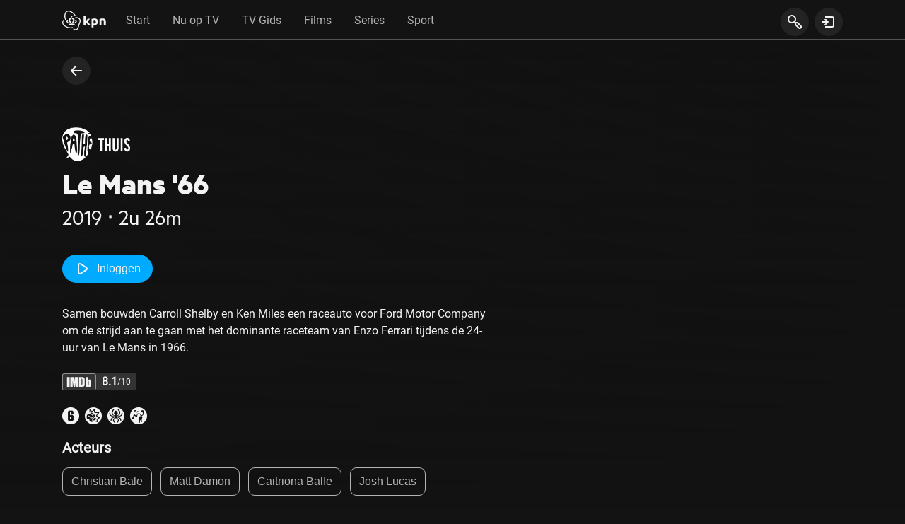

--- FILE ---
content_type: application/javascript; charset=UTF-8
request_url: https://tv.kpn.com/config.js
body_size: -93
content:
(function(){var _el = globalThis || window; if(_el) { _el.process = _el.process || {}; _el.process.browser = true; _el.process.env = {"BRAND":"KPN","AVS_URL":"https://api-avs67.tv.prod.itvavs.prod.aws.kpn.com/101/1.2.0/A/nld/pctv/kpn","LOCALE":"nl-NL","CONTENTFUL_SPACE":"p895x3dv9duy","CONTENTFUL_ENVIRONMENT":"master","CONTENTFUL_CDN_ACCESS_CODE":"7H1MIAaUOmjb0Dn21XgzAcB7PVl_LfedoKlOP1wLiDk","GIT_REVISION":"Tue Jan 13 13:03:23 UTC 2026","AGAMA_INTEGRATION":"2026/01/13 13:03:23"} }})()
